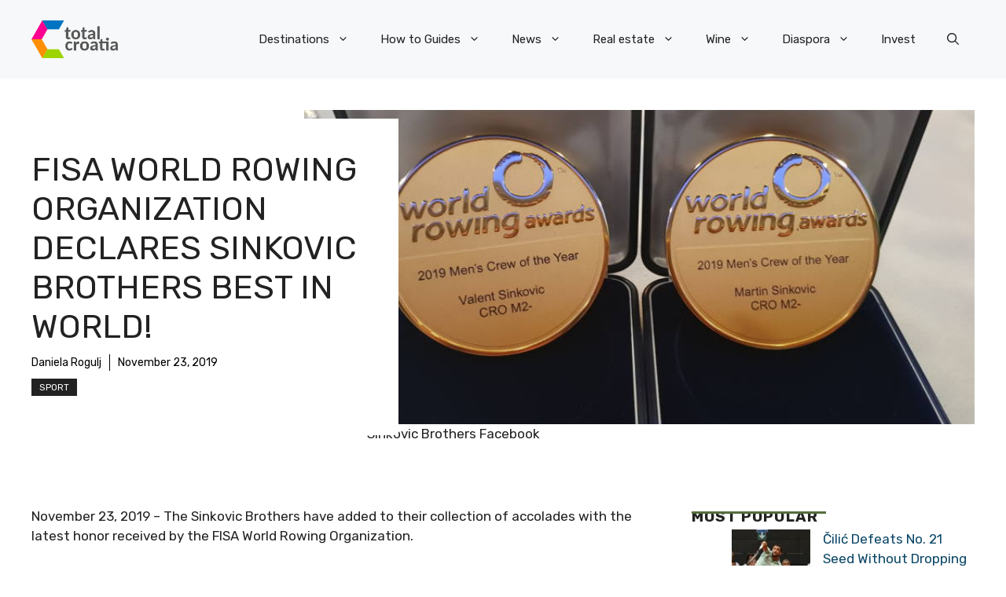

--- FILE ---
content_type: application/javascript; charset=utf-8
request_url: https://fundingchoicesmessages.google.com/f/AGSKWxWWhdv2fWyKrhC9FD3j4wVCrKHKgwzoZXsSkn8n2mRCoXovkwchqSq4IFY8d9D6y7vUTPpTH5TDCeN1kDgUtAZfNs32GzjMmeiElWD1rMn4GJyCqxnIVJBXDfVbibGarOLGXzuNQX5wdt0hIAiLXUKFSMXw8dElNNweYPUYYWDzO83ZDB3bdGjPY7Av/_/pop_ad..cfm?advideo%/adflow._adbanner./freead2.
body_size: -1287
content:
window['e3ce22ba-f1bc-406a-afc2-2048f684a8e1'] = true;

--- FILE ---
content_type: text/javascript;charset=UTF-8
request_url: https://waytogrow.bbvms.com/p/total_croatia_news_com_instream/l/1699436603364439.js
body_size: 14633
content:
//serverPlayerPath = https://cdn.bluebillywig.com/apps/player/20260119.121553/ 


	// Player Five
	(function(){
	// metadata
	var opts = {"protocol":"https:\/\/","userLanguage":null,"userDeviceType":"DESKTOP","contentIndicator":"l","contentId":"5695095","embedData":{"contentId":"1699436603364439","forceSSL":false,"contentIndicator":"l","playoutSafeName":"total_croatia_news_com_instream","playoutIndicator":"p","baseurl":"https:\/\/waytogrow.bbvms.com"},"clipListData":{"title":"total-croatia-news.com instream","filterType":"filters","sort":"published_date desc","id":"1699436603364439","publicationid":"646","type":"MediaClipList","listtype":"dynamic","usetype":"editorial","status":"published","shortTitle":null,"limit":0,"createddate":"2023-11-08T09:43:23Z","createdBy":null,"updateddate":"2023-11-08T09:43:23Z","updatedBy":null,"filters":[{"filters":[{"id":"d9ktyg0uowp","type":"search","field":"cat","operator":"containsAnyOf","value":["total-croatia-news.com"]}]}],"activeFieldGroups":[],"numfound":3,"offset":0,"count":3,"items":[{"type":"MediaClip","id":"5695095","title":"Total video","description":"Total video","status":"published","publicationid":"646","mediatype":"video","usetype":"editorial","sourcetype":"on_demand","originalfilename":"total_video_1.mp4","updateddate":"2023-11-20T15:40:28Z","createddate":"2023-11-20T15:08:42Z","sourceid":"","publisheddate":"2023-11-20T15:21:06Z","width":640,"height":360,"originalWidth":640,"originalHeight":360,"dar":"16:9","languageid":"2307","languagename":"Nederlands","isocode":"nl","views":496414,"length":59,"deeplink":"","cat":["total-croatia-news.com"],"aspectRatioLabel":"landscape","aspectRatio":1.7778,"assets":[{"mediatype":"MP4_IPOD","id":"1700492929945584","status":"active","src":"\/waytogrow\/media\/2023\/11\/20\/asset-5695095-1700492929945584.mp4","length":"59","exactlength":"59240","width":"512","height":"288","bandwidth":"400","filesize":"2997951","jobdefid":"6000","mimetype":"video\/mp4; codecs=\"avc1.42c015, mp4a.40.2\""}],"src":"\/upload\/waytogrow\/2023\/11\/20\/bf300cc2-dfaa-432d-bfb5-21ed0981f192\/bf300cc2-dfaa-432d-bfb5-21ed0981f192.mp4","thumbnails":[{"src":"\/waytogrow\/media\/2023\/11\/20\/5695095-1700492929841055\/5695095-1700492929841055_0.jpg","width":"640","height":"360","main":false,"crops":{"landscape":{"x":0,"y":0,"width":1,"height":1,"main":false}}},{"src":"\/waytogrow\/media\/2023\/11\/20\/5695095-1700492929841055\/5695095-1700492929841055_11.jpg","width":"640","height":"360","main":true,"crops":{"landscape":{"x":0,"y":0,"width":1,"height":1,"main":true}}},{"src":"\/waytogrow\/media\/2023\/11\/20\/5695095-1700492929841055\/5695095-1700492929841055_22.jpg","width":"640","height":"360","main":false,"crops":{"landscape":{"x":0,"y":0,"width":1,"height":1,"main":false}}},{"src":"\/waytogrow\/media\/2023\/11\/20\/5695095-1700492929841055\/5695095-1700492929841055_33.jpg","width":"640","height":"360","main":false,"crops":{"landscape":{"x":0,"y":0,"width":1,"height":1,"main":false}}},{"src":"\/waytogrow\/media\/2023\/11\/20\/5695095-1700492929841055\/5695095-1700492929841055_44.jpg","width":"640","height":"360","main":false,"crops":{"landscape":{"x":0,"y":0,"width":1,"height":1,"main":false}}},{"src":"\/waytogrow\/media\/2023\/11\/20\/5695095-1700492929841055\/5695095-1700492929841055_55.jpg","width":"640","height":"360","main":false,"crops":{"landscape":{"x":0,"y":0,"width":1,"height":1,"main":false}}}],"gendeeplink":null},{"type":"MediaClip","id":"5695096","title":"Total video","description":"Total video","status":"published","publicationid":"646","mediatype":"video","usetype":"editorial","sourcetype":"on_demand","originalfilename":"total_video_2.mp4","updateddate":"2023-11-20T15:40:37Z","createddate":"2023-11-20T15:08:42Z","sourceid":"","publisheddate":"2023-11-20T15:21:00Z","width":426,"height":240,"originalWidth":426,"originalHeight":240,"dar":"16:9","languageid":"2307","languagename":"Nederlands","isocode":"nl","views":57800,"length":191,"deeplink":"","cat":["total-croatia-news.com"],"aspectRatioLabel":"landscape","aspectRatio":1.7778,"assets":[{"mediatype":"MP4_IPOD","id":"1700492931639836","status":"active","src":"\/waytogrow\/media\/2023\/11\/20\/asset-5695096-1700492931639836.mp4","length":"191","exactlength":"191120","width":"512","height":"288","bandwidth":"400","filesize":"7005170","jobdefid":"6000","mimetype":"video\/mp4; codecs=\"avc1.42c015, mp4a.40.2\""}],"src":"\/upload\/waytogrow\/2023\/11\/20\/5571167c-d9ca-4a57-b8fb-b1c34a5da1be\/5571167c-d9ca-4a57-b8fb-b1c34a5da1be.mp4","thumbnails":[{"src":"\/waytogrow\/media\/2023\/11\/20\/5695096-1700492931549812\/5695096-1700492931549812_0.jpg","width":"426","height":"240","main":false,"crops":{"landscape":{"x":0,"y":0.0008,"width":1,"height":0.9984,"main":false}}},{"src":"\/waytogrow\/media\/2023\/11\/20\/5695096-1700492931549812\/5695096-1700492931549812_114.jpg","width":"426","height":"240","main":true,"crops":{"landscape":{"x":0,"y":0.0008,"width":1,"height":0.9984,"main":true}}},{"src":"\/waytogrow\/media\/2023\/11\/20\/5695096-1700492931549812\/5695096-1700492931549812_152.jpg","width":"426","height":"240","main":false,"crops":{"landscape":{"x":0,"y":0.0008,"width":1,"height":0.9984,"main":false}}},{"src":"\/waytogrow\/media\/2023\/11\/20\/5695096-1700492931549812\/5695096-1700492931549812_190.jpg","width":"426","height":"240","main":false,"crops":{"landscape":{"x":0,"y":0.0008,"width":1,"height":0.9984,"main":false}}},{"src":"\/waytogrow\/media\/2023\/11\/20\/5695096-1700492931549812\/5695096-1700492931549812_38.jpg","width":"426","height":"240","main":false,"crops":{"landscape":{"x":0,"y":0.0008,"width":1,"height":0.9984,"main":false}}},{"src":"\/waytogrow\/media\/2023\/11\/20\/5695096-1700492931549812\/5695096-1700492931549812_76.jpg","width":"426","height":"240","main":false,"crops":{"landscape":{"x":0,"y":0.0008,"width":1,"height":0.9984,"main":false}}}],"gendeeplink":null},{"type":"MediaClip","id":"5682455","title":"Attending a Birth in Croatia - Passing the Father","description":"Attending a Birth in Croatia - Passing the Father","status":"published","publicationid":"646","mediatype":"video","usetype":"editorial","sourcetype":"on_demand","originalfilename":"Attending a Birth in Croatia_ Passing the Father Test.mp4","updateddate":"2023-11-08T09:42:53Z","createddate":"2023-11-08T09:33:01Z","sourceid":"","publisheddate":"2023-11-08T09:42:53Z","width":512,"height":288,"originalWidth":512,"originalHeight":288,"dar":"16:9","languageid":"2307","languagename":"Nederlands","isocode":"nl","views":8289,"length":245,"deeplink":"","cat":["total-croatia-news.com"],"aspectRatioLabel":"landscape","aspectRatio":1.7778,"assets":[{"mediatype":"MP4_IPOD","id":"1699435991238326","status":"active","src":"\/waytogrow\/media\/2023\/11\/08\/asset-5682455-1699435991238326.mp4","length":"245","exactlength":"245280","width":"512","height":"288","bandwidth":"400","filesize":"5704670","jobdefid":"6000","mimetype":"video\/mp4; codecs=\"avc1.42c015, mp4a.40.2\""}],"src":"\/upload\/waytogrow\/2023\/11\/08\/a4635640796631b255a35c4f83cd2e09\/a4635640796631b255a35c4f83cd2e09.mp4","thumbnails":[{"src":"\/waytogrow\/media\/2023\/11\/08\/5682455-1699435991078565\/5682455-1699435991078565_0.jpg","width":"512","height":"288","main":false,"crops":{"landscape":{"x":0,"y":0,"width":1,"height":1,"main":false}}},{"src":"\/waytogrow\/media\/2023\/11\/08\/5682455-1699435991078565\/5682455-1699435991078565_147.jpg","width":"512","height":"288","main":true,"crops":{"landscape":{"x":0,"y":0,"width":1,"height":1,"main":true}}},{"src":"\/waytogrow\/media\/2023\/11\/08\/5682455-1699435991078565\/5682455-1699435991078565_196.jpg","width":"512","height":"288","main":false,"crops":{"landscape":{"x":0,"y":0,"width":1,"height":1,"main":false}}},{"src":"\/waytogrow\/media\/2023\/11\/08\/5682455-1699435991078565\/5682455-1699435991078565_245.jpg","width":"512","height":"288","main":false,"crops":{"landscape":{"x":0,"y":0,"width":1,"height":1,"main":false}}},{"src":"\/waytogrow\/media\/2023\/11\/08\/5682455-1699435991078565\/5682455-1699435991078565_49.jpg","width":"512","height":"288","main":false,"crops":{"landscape":{"x":0,"y":0,"width":1,"height":1,"main":false}}},{"src":"\/waytogrow\/media\/2023\/11\/08\/5682455-1699435991078565\/5682455-1699435991078565_98.jpg","width":"512","height":"288","main":false,"crops":{"landscape":{"x":0,"y":0,"width":1,"height":1,"main":false}}}],"gendeeplink":null}]},"clipData":{"id":"5695095","type":"MediaClip","mediatype":"video","fitmode":"","usetype":"editorial","location":"","sourcetype":"on_demand","originalfilename":"total_video_1.mp4","length":"59","sourceid":"","title":"Total video","description":"Total video","deeplink":"","gendeeplink":null,"copyright":"","author":"","status":"published","publicationid":"646","languageid":"2307","languagename":"Nederlands","isocode":"nl","createddate":"2023-11-20T15:08:42Z","updateddate":"2023-11-20T15:40:28Z","publisheddate":"2023-11-20T15:21:06Z","views":496414,"width":640,"height":360,"dar":"16:9","aspectRatioLabel":"landscape","aspectRatio":1.7778,"originalWidth":640,"originalHeight":360,"date":{"created":"Mon, 20 Nov 2023 16:08:42 +0100","updated":"Mon, 20 Nov 2023 16:40:28 +0100","published":"Mon, 20 Nov 2023 16:21:06 +0100"},"src":"\/upload\/waytogrow\/2023\/11\/20\/bf300cc2-dfaa-432d-bfb5-21ed0981f192\/bf300cc2-dfaa-432d-bfb5-21ed0981f192.mp4","cat":["total-croatia-news.com"],"thumbnails":[{"src":"\/waytogrow\/media\/2023\/11\/20\/5695095-1700492929841055\/5695095-1700492929841055_0.jpg","width":"640","height":"360","main":false,"crops":{"landscape":{"x":0,"y":0,"width":1,"height":1,"main":false}}},{"src":"\/waytogrow\/media\/2023\/11\/20\/5695095-1700492929841055\/5695095-1700492929841055_11.jpg","width":"640","height":"360","main":true,"crops":{"landscape":{"x":0,"y":0,"width":1,"height":1,"main":true}}},{"src":"\/waytogrow\/media\/2023\/11\/20\/5695095-1700492929841055\/5695095-1700492929841055_22.jpg","width":"640","height":"360","main":false,"crops":{"landscape":{"x":0,"y":0,"width":1,"height":1,"main":false}}},{"src":"\/waytogrow\/media\/2023\/11\/20\/5695095-1700492929841055\/5695095-1700492929841055_33.jpg","width":"640","height":"360","main":false,"crops":{"landscape":{"x":0,"y":0,"width":1,"height":1,"main":false}}},{"src":"\/waytogrow\/media\/2023\/11\/20\/5695095-1700492929841055\/5695095-1700492929841055_44.jpg","width":"640","height":"360","main":false,"crops":{"landscape":{"x":0,"y":0,"width":1,"height":1,"main":false}}},{"src":"\/waytogrow\/media\/2023\/11\/20\/5695095-1700492929841055\/5695095-1700492929841055_55.jpg","width":"640","height":"360","main":false,"crops":{"landscape":{"x":0,"y":0,"width":1,"height":1,"main":false}}}],"movingThumbnails":[{"src":"\/waytogrow\/media\/2023\/11\/20\/5695095-1700492930016638\/movingthumbnail-360-5695095-1700492930016638.mp4","width":"640","height":"360","main":false}],"assets":[{"mediatype":"MP4_IPOD","id":"1700492929945584","status":"active","src":"\/waytogrow\/media\/2023\/11\/20\/asset-5695095-1700492929945584.mp4","length":"59","exactlength":"59240","width":"512","height":"288","bandwidth":"400","filesize":"2997951","jobdefid":"mp4_ipod-512x288-400","mimetype":"video\/mp4; codecs=\"avc1.42c015, mp4a.40.2\"","jobqid":"mp4_ipod-512x288-400"}],"hasJobs":"true","hasFailedJobs":false,"hasRunningJobs":false,"hasNewJobs":false,"transcodingFinished":true,"isYoutubeImport":false,"subtitles":[],"transcript":null,"nametags":null,"exports":null,"timelines":null,"adunits":null,"audiotracks":null,"transcodingProfile":"default","replacesrc":"","isPrefetch":"true","s3Info":"{\"ResponseMetadata\": {\"RequestId\": \"K8ZNVR85FP84BCRY\", \"HostId\": \"N5QV7tB7aKFOy17o49mJKIylbHma\/rKZbIIYb9YQioNBabP62s6n48iCU3gtX6EljcT2qE1Jjqk=\", \"HTTPStatusCode\": 200, \"HTTPHeaders\": {\"x-amz-id-2\": \"N5QV7tB7aKFOy17o49mJKIylbHma\/rKZbIIYb9YQioNBabP62s6n48iCU3gtX6EljcT2qE1Jjqk=\", \"x-amz-request-id\": \"K8ZNVR85FP84BCRY\", \"date\": \"Mon, 20 Nov 2023 15:08:47 GMT\", \"last-modified\": \"Mon, 20 Nov 2023 15:08:44 GMT\", \"etag\": \"\\\"de3238e34889ba2363e099c40fa8eeb2\\\"\", \"x-amz-server-side-encryption\": \"AES256\", \"x-amz-meta-uploadidentifier\": \"bf300cc2-dfaa-432d-bfb5-21ed0981f192\", \"x-amz-meta-qqfilename\": \"total_video_1.mp4\", \"content-disposition\": \"attachment; filename=total_video_1.mp4\", \"accept-ranges\": \"bytes\", \"content-type\": \"video\/mp4\", \"server\": \"AmazonS3\", \"content-length\": \"4424945\"}, \"RetryAttempts\": 0}, \"AcceptRanges\": \"bytes\", \"LastModified\": \"2023-11-20T15:08:44+00:00\", \"ContentLength\": 4424945, \"ETag\": \"\\\"de3238e34889ba2363e099c40fa8eeb2\\\"\", \"ContentDisposition\": \"attachment; filename=total_video_1.mp4\", \"ContentType\": \"video\/mp4\", \"ServerSideEncryption\": \"AES256\", \"Metadata\": {\"uploadidentifier\": \"bf300cc2-dfaa-432d-bfb5-21ed0981f192\", \"qqfilename\": \"total_video_1.mp4\"}, \"publication\": \"waytogrow\", \"format\": {\"filename\": \"https:\/\/s3.eu-west-1.amazonaws.com\/mm.waytogrow.bbvms.com\/upload\/waytogrow\/2023\/11\/20\/bf300cc2-dfaa-432d-bfb5-21ed0981f192\/bf300cc2-dfaa-432d-bfb5-21ed0981f192.mp4\", \"nb_streams\": 2, \"nb_programs\": 0, \"format_name\": \"mov,mp4,m4a,3gp,3g2,mj2\", \"format_long_name\": \"QuickTime \/ MOV\", \"start_time\": \"0:00:00.000000\", \"duration\": \"0:00:59.304000\", \"size\": \"4.219956 Mibyte\", \"bit_rate\": \"596.916000 Kbit\/s\", \"probe_score\": 100, \"tags\": {\"major_brand\": \"mp42\", \"minor_version\": \"0\", \"compatible_brands\": \"isommp42\", \"encoder\": \"Google\"}}, \"bucket\": \"mm.waytogrow.bbvms.com\", \"key\": \"upload\/waytogrow\/2023\/11\/20\/bf300cc2-dfaa-432d-bfb5-21ed0981f192\/bf300cc2-dfaa-432d-bfb5-21ed0981f192.mp4\"}","playoutoverride":null,"activeFieldGroups":[]},"playerWidth":"100%","playerHeight":"1","playoutData":{"id":"11348","main":"false","publicationid":"646","type":"Playout","name":"total-croatia-news.com instream","status":"active","createddate":"2023-11-08T09:45:18Z","updateddate":"2024-05-16T10:34:57Z","label":"total_croatia_news_com_instream","publication":"waytogrow","player":{"id":"48","name":"Blue Billywig Standard v8.42.0","type":"swf","src":"","html5src":"https:\/\/cdn.bluebillywig.com\/apps\/player\/20260119.121553\/","updateddate":"2025-04-14T12:01:56Z"},"playerid":"48","skinGeneration":"","centerButtonType":"ICON","cornerRadius":"10","responsiveSizing":"true","aspectRatio":"16:9","width":"100%","height":"1","maxWidth":"600","autoHeight":"false","alphaControlBar":"60","skin_backgroundColor":"ffffff","skin_foregroundColor":"6699cc","ariaFocusColor":"","skin_widgetColor":"6caedf","bgColor":"ffffff","logoId":"","logoAlign":"TOPRIGHT","logoClickUrl":"","controlBar":"Autohide","showStartControlBar":"Show","controlBarPlacement":"Auto","controlBarSticky":"Hide","timeDisplay":"Hide","timeLine":"Show","disableFramePreview":"false","muteButton":"Show","volume":"Show","volumeOrientation":"vertical","languageSelect":"Hide","qualitySelector":"Show","audioTrackSelect":"show","playbackRateSelector":"Hide","fullScreen":"Show","castButton":"Hide","linkPauseHoverStates":"false","showBigPlayButton":"true","showBigPauseButtons":"true","showBigHoverButtons":"false","showBigReplayButton":"true","title":"Show copy copy copy copy copy copy copy copy copy copy copy copy copy copy copy copy copy copy copy copy copy copy copy copy copy copy copy copy copy copy copy copy copy copy copy copy copy copy copy copy copy copy copy copy copy copy copy copy copy copy copy copy copy copy copy copy copy copy copy copy copy copy copy copy copy copy copy copy copy","titlePause":"Hide","titleHover":"Hide","titleEnd":"Show","authorCopyright":"Hide","authorCopyrightPause":"Hide","authorCopyrightHover":"Hide","authorCopyrightEnd":"Hide","shareButton":"Hide","shareButtonPause":"Show","shareButtonHover":"Show","shareButtonEnd":"Show","showStartDuration":"true","disableMovingThumbnail":"false","relatedItems":"Show","relatedItemsPause":"Show","noPosterInExitPhase":"true","date":"Hide","authorCopyrightAlign":"TOPRIGHT","authorCopyrightAlignPause":"TOPRIGHT","authorCopyrightPrefixText":"source:","exitscreenItemsListId":"1699436603364439","useDeeplinkForRelatedItems":"true","randomizeRelatedItems":"true","autoPlayNext":"true","autoPlayOnlyWithPrerollAd":"true","autoPlayNextTimeout":"1","shareButtonEmbedCode":"true","shareButtonEmail":"false","shareButtonFacebook":"true","shareButtonLinkedIn":"true","shareButtonPinterest":"false","shareButtonTwitter":"true","shareButtonWhatsApp":"true","useDeeplinkForFacebook":"true","shareText":"Currently watching:","sharePlayout":"","autoPlay":"false","avoidMutedAutoPlay":"false","forceCanAutoPlay":"false","autoMute":"false","mutedIndication":"auto","autoLoop":"false","stickyMode":"stickBottomRight","domFloatElement":"","alwaysFloat":"false","staySticky":"false","showFloatingCloseButton":"false","disableFloatAnimation":"false","floatingWidth":"","minimumFloatWidth":"","distanceFromTop":"","distanceFromBottom":"150","startCollapsed":"true","hidePlayerOnEnd":"false","playInOverlay":"false","interactivity_inView":"play","interactivity_outView":"none","forceInview":"false","inviewMargin":"30%","disableKeyboardControls":"false","interactivity_mouseIn":"none","interactivity_mouseOut":"none","interactivity_onClick":"none","clickUrl":"","textAbovePlayer":"","textCommercialSkip":"","placementOption":"afterSelector","placementDOMSelector":"div.entry-content p:eq(2),  div.entry-content p:last","waitForCmp":"false","cmpTimeout":"","iframeBreakout":"true","clearBothOption":"never","showOnlyWhenPrerollAvailable":"false","nsiNoAutoPlay":"false","nsiNoPlayer":"false","eventHandlers":[],"textAlternative":"","showFrameWhileLoading":"false","safariMuteWhileLoading":"false","avoidNativeFullscreen":"false","mobileRotateOnFullScreenMismatch":"false","forceAndroidNativeVideo":"false","forceIOSNativeVideo":"false","useCors":"false","customCode":"$$api.setMuted(false);\n$$api.setVolume(0.01);\n\nvar placedBranding = false;\n$$api.on('started', function(){\n\tvar closeBB = document.getElementsByClassName(\"bb-float-close-button\")[0];\n\tcloseBB.setAttribute(\"style\",\"display:none !important;\");\n\tsetTimeout(function(){\n\t\tcloseBB.setAttribute('style','display: block !important;cursor: pointer; font-size: 20px; box-sizing: border-box; right: 0px; top: -26px; border-radius: 25px; line-height: 10px; padding: 5px; font-weight: bold; border: 2px solid rgb(102, 153, 204); position: absolute; overflow: hidden; background-color: rgba(255, 255, 255, 0.6); color: rgb(102, 153, 204);')\n\t}, 5000);\n\tif (!placedBranding ) {\n\t\tplacedBranding = true;\n\t\t$$wrapper.after('<div classname=\"publisher-sh-spot-caption\" style=\"text-align: left; display: block; margin: 0px auto; width: 600px;;\"><a style=\"color:#999;font-size:11px;text-decoration:none;border-bottom: none;\" target=\"_blank\" href=\"https:\/\/www.waytogrow.com\"><img src=\"https:\/\/www.waytogrow.com\/static\/images\/wtg_logo_ads_by.png\" style=\"width:143px; height:23px; display:inline-block; vertical-align:middle; margin-right:3px;margin-top:1px;\"><\/a><\/div>');\n\t}\n});\n\n","fitmode":"FIT_SMART","skinBehaviour":"Auto","customSkinPath":"","nativeControls":"true","isolatePlayer":"false","youTubeHosting":"false","youTubeSkinInMainPhase":"false","forceNativeFullscreen":"false","noStats":"false","timelineId":"","templateId":"","defaultSubtitle":"first","defaultSubtitleOnlyIfMuted":"false","defaultAudioTrack":"first","nedStatLoggerUrl":"","taggingDisabled":"false","piwikUrl":"","piwikSiteId":"","matomoUrl":"","matomoSiteId":"","disableCookies":"false","restriction_npaOnly":"false","restriction_npcOnly":"false","supportIABConsent":"false","googleAnalyticsId":"","googleAnalytics_customVars":"","googleTagManagerId":"","disableContextMenuNavigate":"false","playerSignature":"","playerSignatureLink":"","viewpage_overrideDimensions":"true","viewpage_hideTitles":"false","viewpage_alignment":"center","viewpage_backgroundColor":"ffffff","viewpage_color":"ffffff","viewpage_backgroundClipId":"","viewpage_backgroundPosition":"top left","viewpage_backgroundSize":"cover","viewpage_backgroundRepeat":"no-repeat","viewpage_logo1ClipId":"","viewpage_logo1Position":"top left","viewpage_logo2ClipId":"","viewpage_logo2Position":"top right","viewpage_logo3ClipId":"","viewpage_logo3Position":"bottom left","viewpage_logo4ClipId":"","viewpage_logo4Position":"bottom right","preloadMainroll":"false","disableHtml5VPAID":"false","enableHtml5VPAID":"true","commercialPauseButton":"false","commercialMuteButton":"false","commercials":"true","textCommercialTimeRemaining":"Commercial time remaining:","commercialBehaviour":"Once per load","minClipDurationPreroll":"","minClipDurationPostroll":"","allowCustomClickLayer":"false","preferHD":"false","allowBBIma":"false","authorCopyrightPrefixTextPause":"source:","pausescreenItemsListId":"1650032856444653","skinOnTimeline":"false","autoMuteIfNeededForAutoPlay":"false","float_player":"false","waitForApproval":"false","preferFlashPlayback":"false","useDeeplinkForRelatedItemsPause":"false","shareTwitterText":"Currently watching:","adobeAnalytics_trackingServer":"","adobeAnalytics_mcorgId":"","adobeAnalytics_rsId":"","adobeAnalytics_legacy":"false","shareButtonGooglePlus":"true","randomizeRelatedItemsPause":"true","adunits":[{"id":"9761","publicationid":"646","type":"AdUnit","status":"published","createddate":"2025-03-31T15:11:10Z","createdBy":null,"updateddate":"2025-03-31T15:11:30Z","updatedBy":null,"timeout":10,"playout":{"label":"defaultPlayout","autoHeight":"false","responsiveSizing":"true","width":"100%","height":"1","commercials":"true","disableHtml5VPAID":"false","enableHtml5VPAID":"true","commercialPauseButton":"true","commercialMuteButton":"true","commercialAdIcon":"true","commercialProgressBar":"true","commercialProgressBarColor":"6caedf","commercialTimeDisplay":"Show remaining time","commercialBehaviour":"Once per clip","minClipDurationPreroll":"","minClipDurationPostroll":"","textAbovePlayer":"","textCommercialSkip":"","skipCounterText":"You can skip this ad in ","skipButtonText":"Skip ad","upcomingText":"Video will play after this ad","preloadMainroll":"false","autoPlay":"false","autoMute":"false","autoLoop":"false","upcomingVideo":"false","interactivity_inView":"none","interactivity_outView":"none","interactivity_mouseIn":"none","interactivity_mouseOut":"none","inviewMargin":"50%","stickyMode":"disabled","hideFloatingClose":"false","disableFloatAnimation":"false","interactivity_onClick":"none","clickUrl":"","startCollapsed":"false","playInOverlay":"false","hidePlayerOnEnd":"false","placementOption":"default","placementDOMSelector":"","iframeBreakout":"true","clearBothOption":"never","nsiNoAutoPlay":"false","nsiNoPlayer":"false","alphaControlBar":"100","skin_backgroundColor":"ffffff","skin_foregroundColor":"6699CC","skin_widgetColor":"ffffff","bgColor":"808080","placeholderTextColor":"ffffff","placeholderText":"Learn more","ctaTextColor":"ffffff","ctaText":"Learn more","logoId":"","logoAlign":"TOPRIGHT","logoClickUrl":"","controlBar":"Autohide","controlBarPlacement":"Auto","timeDisplay":"Show remaining time","timeLine":"Show","muteButton":"Show","volume":"Show","volumeOrientation":"vertical","languageSelect":"Show","qualitySelector":"Show","fullScreen":"Show","shareButton":"Hide","showBigPlayButton":"true","showBigReplayButton":"true","title":"Hide","authorCopyright":"Hide","relatedItems":"Hide","sharePlayout":"","skinBehaviour":"Auto","nativeControls":"true","forceNativeFullscreen":"false","youTubeHosting":"false","youTubeSkinInMainPhase":"false","nedStatLoggerUrl":"","googleAnalyticsId":"","disableCookies":"false","disableContextMenuNavigate":"false","playerSignature":"","playerSignatureLink":"","fitmode":"","allowImageSequence":"true","forceInview":"false","customCode":"","skipOffset":5,"aspectRatio":""},"positionType":"postroll","title":"total-croatia-news.com instream postroll","code":"total_croatia_news_com_instream_postroll","assignedLineitems":["18383"],"playoutCode":"total_croatia_news_com_instream","label":"","lineitems":[{"id":"18383","publicationid":"646","type":"LineItem","status":"published","createddate":"2025-03-31T15:11:30Z","createdBy":null,"updateddate":"2025-03-31T15:11:30Z","updatedBy":null,"timeout":10,"playout":{"commercialBehaviour":"","disableControls":"false","imaCustomPlaybackForIOS10Plus":"","skipButtonText":"Skip ad","skipCounterText":"You can skip this ad in "},"title":"total-croatia-news.com instream postroll","vast_url":"https:\/\/pubads.g.doubleclick.net\/gampad\/ads?iu=\/26225854,22599760029\/BBW_player\/total-croatia-news.com\/d\/post&url=total-croatia-news.com&description_url=[url]&ad_rule=1&tfcd=0&npa=0&sz=1x1%7C300x250%7C400x300%7C640x480&gdfp_req=1&output=vast&unviewed_position_start=1&env=vp&impl=s&ad_type=audio_video&vpos=postroll&vpmute=0&plcmt=2&correlator=[timestamp]","code":"total_croatia_news_com_instream_postroll","label":"","relatedAdunits":["9761"]}]},{"id":"8952","publicationid":"646","type":"AdUnit","status":"published","createddate":"2023-11-08T09:47:06Z","createdBy":null,"updateddate":"2025-07-17T11:52:26Z","updatedBy":null,"timeout":10,"playout":{"label":"defaultPlayout","autoHeight":"false","responsiveSizing":"true","width":"100%","height":"1","commercials":"true","preferFlashPlayback":"false","disableHtml5VPAID":"false","enableHtml5VPAID":"true","commercialPauseButton":"true","commercialMuteButton":"true","commercialProgressBar":"true","commercialProgressBarColor":"6caedf","commercialBehaviour":"Once per clip","minClipDurationPreroll":"","minClipDurationPostroll":"","textAbovePlayer":"","textCommercialSkip":"","skipCounterText":"You can skip this ad in ","skipButtonText":"Skip ad","preloadMainroll":"false","textCommercialTimeRemaining":"","autoPlay":"false","autoMute":"false","autoLoop":"false","interactivity_inView":"none","interactivity_outView":"none","interactivity_mouseIn":"none","interactivity_mouseOut":"none","inviewMargin":"50%","stickyMode":"","hideFloatingClose":"false","interactivity_onClick":"none","clickUrl":"","startCollapsed":"false","playInOverlay":"false","hidePlayerOnEnd":"false","waitForApproval":"false","placementOption":"default","placementDOMSelector":"","iframeBreakout":"true","clearBothOption":"never","nsiNoAutoPlay":"false","nsiNoPlayer":"false","alphaControlBar":"100","skin_backgroundColor":"ffffff","skin_foregroundColor":"6699CC","skin_widgetColor":"ffffff","bgColor":"808080","placeholderTextColor":"ffffff","placeholderText":"Learn more","ctaTextColor":"ffffff","ctaText":"Learn more","logoId":"","logoAlign":"TOPRIGHT","logoClickUrl":"","controlBar":"Autohide","controlBarPlacement":"Auto","timeDisplay":"Hide","timeLine":"Show","muteButton":"Show","volume":"Show","volumeOrientation":"vertical","languageSelect":"Show","qualitySelector":"Show","fullScreen":"Show","shareButton":"Hide","showBigPlayButton":"true","showBigReplayButton":"true","title":"Hide","authorCopyright":"Hide","relatedItems":"Hide","sharePlayout":"","skinBehaviour":"Auto","skinOnTimeline":"false","nativeControls":"true","forceNativeFullscreen":"false","preferHD":"false","youTubeHosting":"false","youTubeSkinInMainPhase":"false","nedStatLoggerUrl":"","googleAnalyticsId":"","disableCookies":"false","disableContextMenuNavigate":"false","playerSignature":"","playerSignatureLink":"","fitmode":"","allowImageSequence":"true","forceInview":"false","customCode":"","aspectRatio":"","allowBBIma":"true","skipOffset":5,"commercialControls":"automatic","commercialAdIcon":"true"},"positionType":"preroll","title":"total-croatia-news.com instream","code":"total_croatia_news_com_instream","assignedLineitems":["17151","18723"],"playoutCode":"total_croatia_news_com_instream","label":"","lineitems":[{"id":"17151","publicationid":"646","type":"LineItem","status":"published","createddate":"2023-11-08T09:48:20Z","createdBy":null,"updateddate":"2024-09-10T13:42:37Z","updatedBy":null,"timeout":10,"playout":{"commercialBehaviour":"","disableControls":"false","imaCustomPlaybackForIOS10Plus":"","skipButtonText":"Skip ad","skipCounterText":"You can skip this ad in "},"title":"total-croatia-news.com instream AdX1","vast_url":"https:\/\/pubads.g.doubleclick.net\/gampad\/ads?iu=\/26225854,22599760029\/BBW_player\/total-croatia-news.com\/d\/1st&url=total-croatia-news.com&description_url=[url]&ad_rule=1&tfcd=0&npa=0&ad_type=audio_video&vpos=preroll&sz=640x480%7C400x300%7C300x250%7C1x1&cust_params=audioOn%3D0%26isPL%3D0&plcmt=2&vpmute=0&gdfp_req=1&output=vast&unviewed_position_start=1&env=vp&impl=s&correlator=[timestamp]","code":"total_croatia_news_com_instream_adx1","label":"","relatedAdunits":["8952"]},{"id":"18723","publicationid":"646","type":"LineItem","status":"published","createddate":"2025-07-17T11:52:26Z","createdBy":null,"updateddate":"2025-07-17T11:52:26Z","updatedBy":null,"timeout":10,"playout":{"commercialBehaviour":"","disableControls":"false","imaCustomPlaybackForIOS10Plus":"","skipButtonText":"Skip ad","skipCounterText":"You can skip this ad in "},"title":"total-croatia-news.com instream AdX WP","vast_url":"https:\/\/pubads.g.doubleclick.net\/gampad\/ads?sz=400x300%7C640x480&iu=\/89844762,22444050393\/Desktop_Total-croatia-news.com_x153_yb&ad_rule=1&vpos=preroll&cust_params=wpar%3D1%26sl%3D150%26consent%3D1&gdfp_req=1&env=vp&output=vast&vpmute=0&plcmt=2&vpa=auto&vconp=2&ad_type=audio_video&unviewed_position_start=1&url=total-croatia-news.com&description_url=total-croatia-news.com&correlator=[timestamp]","code":"total_croatia_news_com_instream_adx_wp","label":"","relatedAdunits":["8952"]}]}],"adschedules":[],"hasAdunits":true,"adunitsPreroll":[{"id":"8952","publicationid":"646","type":"AdUnit","status":"published","createddate":"2023-11-08T09:47:06Z","createdBy":null,"updateddate":"2025-07-17T11:52:26Z","updatedBy":null,"timeout":10,"playout":{"label":"defaultPlayout","autoHeight":"false","responsiveSizing":"true","width":"100%","height":"1","commercials":"true","preferFlashPlayback":"false","disableHtml5VPAID":"false","enableHtml5VPAID":"true","commercialPauseButton":"true","commercialMuteButton":"true","commercialProgressBar":"true","commercialProgressBarColor":"6caedf","commercialBehaviour":"Once per clip","minClipDurationPreroll":"","minClipDurationPostroll":"","textAbovePlayer":"","textCommercialSkip":"","skipCounterText":"You can skip this ad in ","skipButtonText":"Skip ad","preloadMainroll":"false","textCommercialTimeRemaining":"","autoPlay":"false","autoMute":"false","autoLoop":"false","interactivity_inView":"none","interactivity_outView":"none","interactivity_mouseIn":"none","interactivity_mouseOut":"none","inviewMargin":"50%","stickyMode":"","hideFloatingClose":"false","interactivity_onClick":"none","clickUrl":"","startCollapsed":"false","playInOverlay":"false","hidePlayerOnEnd":"false","waitForApproval":"false","placementOption":"default","placementDOMSelector":"","iframeBreakout":"true","clearBothOption":"never","nsiNoAutoPlay":"false","nsiNoPlayer":"false","alphaControlBar":"100","skin_backgroundColor":"ffffff","skin_foregroundColor":"6699CC","skin_widgetColor":"ffffff","bgColor":"808080","placeholderTextColor":"ffffff","placeholderText":"Learn more","ctaTextColor":"ffffff","ctaText":"Learn more","logoId":"","logoAlign":"TOPRIGHT","logoClickUrl":"","controlBar":"Autohide","controlBarPlacement":"Auto","timeDisplay":"Hide","timeLine":"Show","muteButton":"Show","volume":"Show","volumeOrientation":"vertical","languageSelect":"Show","qualitySelector":"Show","fullScreen":"Show","shareButton":"Hide","showBigPlayButton":"true","showBigReplayButton":"true","title":"Hide","authorCopyright":"Hide","relatedItems":"Hide","sharePlayout":"","skinBehaviour":"Auto","skinOnTimeline":"false","nativeControls":"true","forceNativeFullscreen":"false","preferHD":"false","youTubeHosting":"false","youTubeSkinInMainPhase":"false","nedStatLoggerUrl":"","googleAnalyticsId":"","disableCookies":"false","disableContextMenuNavigate":"false","playerSignature":"","playerSignatureLink":"","fitmode":"","allowImageSequence":"true","forceInview":"false","customCode":"","aspectRatio":"","allowBBIma":"true","skipOffset":5,"commercialControls":"automatic","commercialAdIcon":"true"},"positionType":"preroll","title":"total-croatia-news.com instream","code":"total_croatia_news_com_instream","assignedLineitems":["17151","18723"],"playoutCode":"total_croatia_news_com_instream","label":"","lineitems":[{"id":"17151","publicationid":"646","type":"LineItem","status":"published","createddate":"2023-11-08T09:48:20Z","createdBy":null,"updateddate":"2024-09-10T13:42:37Z","updatedBy":null,"timeout":10,"playout":{"commercialBehaviour":"","disableControls":"false","imaCustomPlaybackForIOS10Plus":"","skipButtonText":"Skip ad","skipCounterText":"You can skip this ad in "},"title":"total-croatia-news.com instream AdX1","vast_url":"https:\/\/pubads.g.doubleclick.net\/gampad\/ads?iu=\/26225854,22599760029\/BBW_player\/total-croatia-news.com\/d\/1st&url=total-croatia-news.com&description_url=[url]&ad_rule=1&tfcd=0&npa=0&ad_type=audio_video&vpos=preroll&sz=640x480%7C400x300%7C300x250%7C1x1&cust_params=audioOn%3D0%26isPL%3D0&plcmt=2&vpmute=0&gdfp_req=1&output=vast&unviewed_position_start=1&env=vp&impl=s&correlator=[timestamp]","code":"total_croatia_news_com_instream_adx1","label":"","relatedAdunits":["8952"]},{"id":"18723","publicationid":"646","type":"LineItem","status":"published","createddate":"2025-07-17T11:52:26Z","createdBy":null,"updateddate":"2025-07-17T11:52:26Z","updatedBy":null,"timeout":10,"playout":{"commercialBehaviour":"","disableControls":"false","imaCustomPlaybackForIOS10Plus":"","skipButtonText":"Skip ad","skipCounterText":"You can skip this ad in "},"title":"total-croatia-news.com instream AdX WP","vast_url":"https:\/\/pubads.g.doubleclick.net\/gampad\/ads?sz=400x300%7C640x480&iu=\/89844762,22444050393\/Desktop_Total-croatia-news.com_x153_yb&ad_rule=1&vpos=preroll&cust_params=wpar%3D1%26sl%3D150%26consent%3D1&gdfp_req=1&env=vp&output=vast&vpmute=0&plcmt=2&vpa=auto&vconp=2&ad_type=audio_video&unviewed_position_start=1&url=total-croatia-news.com&description_url=total-croatia-news.com&correlator=[timestamp]","code":"total_croatia_news_com_instream_adx_wp","label":"","relatedAdunits":["8952"]}]}],"adunitsPostroll":[{"id":"9761","publicationid":"646","type":"AdUnit","status":"published","createddate":"2025-03-31T15:11:10Z","createdBy":null,"updateddate":"2025-03-31T15:11:30Z","updatedBy":null,"timeout":10,"playout":{"label":"defaultPlayout","autoHeight":"false","responsiveSizing":"true","width":"100%","height":"1","commercials":"true","disableHtml5VPAID":"false","enableHtml5VPAID":"true","commercialPauseButton":"true","commercialMuteButton":"true","commercialAdIcon":"true","commercialProgressBar":"true","commercialProgressBarColor":"6caedf","commercialTimeDisplay":"Show remaining time","commercialBehaviour":"Once per clip","minClipDurationPreroll":"","minClipDurationPostroll":"","textAbovePlayer":"","textCommercialSkip":"","skipCounterText":"You can skip this ad in ","skipButtonText":"Skip ad","upcomingText":"Video will play after this ad","preloadMainroll":"false","autoPlay":"false","autoMute":"false","autoLoop":"false","upcomingVideo":"false","interactivity_inView":"none","interactivity_outView":"none","interactivity_mouseIn":"none","interactivity_mouseOut":"none","inviewMargin":"50%","stickyMode":"disabled","hideFloatingClose":"false","disableFloatAnimation":"false","interactivity_onClick":"none","clickUrl":"","startCollapsed":"false","playInOverlay":"false","hidePlayerOnEnd":"false","placementOption":"default","placementDOMSelector":"","iframeBreakout":"true","clearBothOption":"never","nsiNoAutoPlay":"false","nsiNoPlayer":"false","alphaControlBar":"100","skin_backgroundColor":"ffffff","skin_foregroundColor":"6699CC","skin_widgetColor":"ffffff","bgColor":"808080","placeholderTextColor":"ffffff","placeholderText":"Learn more","ctaTextColor":"ffffff","ctaText":"Learn more","logoId":"","logoAlign":"TOPRIGHT","logoClickUrl":"","controlBar":"Autohide","controlBarPlacement":"Auto","timeDisplay":"Show remaining time","timeLine":"Show","muteButton":"Show","volume":"Show","volumeOrientation":"vertical","languageSelect":"Show","qualitySelector":"Show","fullScreen":"Show","shareButton":"Hide","showBigPlayButton":"true","showBigReplayButton":"true","title":"Hide","authorCopyright":"Hide","relatedItems":"Hide","sharePlayout":"","skinBehaviour":"Auto","nativeControls":"true","forceNativeFullscreen":"false","youTubeHosting":"false","youTubeSkinInMainPhase":"false","nedStatLoggerUrl":"","googleAnalyticsId":"","disableCookies":"false","disableContextMenuNavigate":"false","playerSignature":"","playerSignatureLink":"","fitmode":"","allowImageSequence":"true","forceInview":"false","customCode":"","skipOffset":5,"aspectRatio":""},"positionType":"postroll","title":"total-croatia-news.com instream postroll","code":"total_croatia_news_com_instream_postroll","assignedLineitems":["18383"],"playoutCode":"total_croatia_news_com_instream","label":"","lineitems":[{"id":"18383","publicationid":"646","type":"LineItem","status":"published","createddate":"2025-03-31T15:11:30Z","createdBy":null,"updateddate":"2025-03-31T15:11:30Z","updatedBy":null,"timeout":10,"playout":{"commercialBehaviour":"","disableControls":"false","imaCustomPlaybackForIOS10Plus":"","skipButtonText":"Skip ad","skipCounterText":"You can skip this ad in "},"title":"total-croatia-news.com instream postroll","vast_url":"https:\/\/pubads.g.doubleclick.net\/gampad\/ads?iu=\/26225854,22599760029\/BBW_player\/total-croatia-news.com\/d\/post&url=total-croatia-news.com&description_url=[url]&ad_rule=1&tfcd=0&npa=0&sz=1x1%7C300x250%7C400x300%7C640x480&gdfp_req=1&output=vast&unviewed_position_start=1&env=vp&impl=s&ad_type=audio_video&vpos=postroll&vpmute=0&plcmt=2&correlator=[timestamp]","code":"total_croatia_news_com_instream_postroll","label":"","relatedAdunits":["9761"]}]}]},"publicationData":{"baseurl":"https:\/\/waytogrow.bbvms.com","avoidPreload":"true","defaultMediaAssetPath":"https:\/\/s-5191f5bf.b.cdn.bluebillywig.com","customfields":[],"name":"waytogrow"},"adServicesData":[{"id":"9761","publicationid":"646","type":"AdUnit","status":"published","createddate":"2025-03-31T15:11:10Z","createdBy":null,"updateddate":"2025-03-31T15:11:30Z","updatedBy":null,"timeout":10,"playout":{"label":"defaultPlayout","autoHeight":"false","responsiveSizing":"true","width":"100%","height":"1","commercials":"true","disableHtml5VPAID":"false","enableHtml5VPAID":"true","commercialPauseButton":"true","commercialMuteButton":"true","commercialAdIcon":"true","commercialProgressBar":"true","commercialProgressBarColor":"6caedf","commercialTimeDisplay":"Show remaining time","commercialBehaviour":"Once per clip","minClipDurationPreroll":"","minClipDurationPostroll":"","textAbovePlayer":"","textCommercialSkip":"","skipCounterText":"You can skip this ad in ","skipButtonText":"Skip ad","upcomingText":"Video will play after this ad","preloadMainroll":"false","autoPlay":"false","autoMute":"false","autoLoop":"false","upcomingVideo":"false","interactivity_inView":"none","interactivity_outView":"none","interactivity_mouseIn":"none","interactivity_mouseOut":"none","inviewMargin":"50%","stickyMode":"disabled","hideFloatingClose":"false","disableFloatAnimation":"false","interactivity_onClick":"none","clickUrl":"","startCollapsed":"false","playInOverlay":"false","hidePlayerOnEnd":"false","placementOption":"default","placementDOMSelector":"","iframeBreakout":"true","clearBothOption":"never","nsiNoAutoPlay":"false","nsiNoPlayer":"false","alphaControlBar":"100","skin_backgroundColor":"ffffff","skin_foregroundColor":"6699CC","skin_widgetColor":"ffffff","bgColor":"808080","placeholderTextColor":"ffffff","placeholderText":"Learn more","ctaTextColor":"ffffff","ctaText":"Learn more","logoId":"","logoAlign":"TOPRIGHT","logoClickUrl":"","controlBar":"Autohide","controlBarPlacement":"Auto","timeDisplay":"Show remaining time","timeLine":"Show","muteButton":"Show","volume":"Show","volumeOrientation":"vertical","languageSelect":"Show","qualitySelector":"Show","fullScreen":"Show","shareButton":"Hide","showBigPlayButton":"true","showBigReplayButton":"true","title":"Hide","authorCopyright":"Hide","relatedItems":"Hide","sharePlayout":"","skinBehaviour":"Auto","nativeControls":"true","forceNativeFullscreen":"false","youTubeHosting":"false","youTubeSkinInMainPhase":"false","nedStatLoggerUrl":"","googleAnalyticsId":"","disableCookies":"false","disableContextMenuNavigate":"false","playerSignature":"","playerSignatureLink":"","fitmode":"","allowImageSequence":"true","forceInview":"false","customCode":"","skipOffset":5,"aspectRatio":""},"positionType":"postroll","title":"total-croatia-news.com instream postroll","code":"total_croatia_news_com_instream_postroll","assignedLineitems":["18383"],"playoutCode":"total_croatia_news_com_instream","label":"","lineitems":[{"id":"18383","publicationid":"646","type":"LineItem","status":"published","createddate":"2025-03-31T15:11:30Z","createdBy":null,"updateddate":"2025-03-31T15:11:30Z","updatedBy":null,"timeout":10,"playout":{"commercialBehaviour":"","disableControls":"false","imaCustomPlaybackForIOS10Plus":"","skipButtonText":"Skip ad","skipCounterText":"You can skip this ad in "},"title":"total-croatia-news.com instream postroll","vast_url":"https:\/\/pubads.g.doubleclick.net\/gampad\/ads?iu=\/26225854,22599760029\/BBW_player\/total-croatia-news.com\/d\/post&url=total-croatia-news.com&description_url=[url]&ad_rule=1&tfcd=0&npa=0&sz=1x1%7C300x250%7C400x300%7C640x480&gdfp_req=1&output=vast&unviewed_position_start=1&env=vp&impl=s&ad_type=audio_video&vpos=postroll&vpmute=0&plcmt=2&correlator=[timestamp]","code":"total_croatia_news_com_instream_postroll","label":"","relatedAdunits":["9761"]}]},{"id":"8952","publicationid":"646","type":"AdUnit","status":"published","createddate":"2023-11-08T09:47:06Z","createdBy":null,"updateddate":"2025-07-17T11:52:26Z","updatedBy":null,"timeout":10,"playout":{"label":"defaultPlayout","autoHeight":"false","responsiveSizing":"true","width":"100%","height":"1","commercials":"true","preferFlashPlayback":"false","disableHtml5VPAID":"false","enableHtml5VPAID":"true","commercialPauseButton":"true","commercialMuteButton":"true","commercialProgressBar":"true","commercialProgressBarColor":"6caedf","commercialBehaviour":"Once per clip","minClipDurationPreroll":"","minClipDurationPostroll":"","textAbovePlayer":"","textCommercialSkip":"","skipCounterText":"You can skip this ad in ","skipButtonText":"Skip ad","preloadMainroll":"false","textCommercialTimeRemaining":"","autoPlay":"false","autoMute":"false","autoLoop":"false","interactivity_inView":"none","interactivity_outView":"none","interactivity_mouseIn":"none","interactivity_mouseOut":"none","inviewMargin":"50%","stickyMode":"","hideFloatingClose":"false","interactivity_onClick":"none","clickUrl":"","startCollapsed":"false","playInOverlay":"false","hidePlayerOnEnd":"false","waitForApproval":"false","placementOption":"default","placementDOMSelector":"","iframeBreakout":"true","clearBothOption":"never","nsiNoAutoPlay":"false","nsiNoPlayer":"false","alphaControlBar":"100","skin_backgroundColor":"ffffff","skin_foregroundColor":"6699CC","skin_widgetColor":"ffffff","bgColor":"808080","placeholderTextColor":"ffffff","placeholderText":"Learn more","ctaTextColor":"ffffff","ctaText":"Learn more","logoId":"","logoAlign":"TOPRIGHT","logoClickUrl":"","controlBar":"Autohide","controlBarPlacement":"Auto","timeDisplay":"Hide","timeLine":"Show","muteButton":"Show","volume":"Show","volumeOrientation":"vertical","languageSelect":"Show","qualitySelector":"Show","fullScreen":"Show","shareButton":"Hide","showBigPlayButton":"true","showBigReplayButton":"true","title":"Hide","authorCopyright":"Hide","relatedItems":"Hide","sharePlayout":"","skinBehaviour":"Auto","skinOnTimeline":"false","nativeControls":"true","forceNativeFullscreen":"false","preferHD":"false","youTubeHosting":"false","youTubeSkinInMainPhase":"false","nedStatLoggerUrl":"","googleAnalyticsId":"","disableCookies":"false","disableContextMenuNavigate":"false","playerSignature":"","playerSignatureLink":"","fitmode":"","allowImageSequence":"true","forceInview":"false","customCode":"","aspectRatio":"","allowBBIma":"true","skipOffset":5,"commercialControls":"automatic","commercialAdIcon":"true"},"positionType":"preroll","title":"total-croatia-news.com instream","code":"total_croatia_news_com_instream","assignedLineitems":["17151","18723"],"playoutCode":"total_croatia_news_com_instream","label":"","lineitems":[{"id":"17151","publicationid":"646","type":"LineItem","status":"published","createddate":"2023-11-08T09:48:20Z","createdBy":null,"updateddate":"2024-09-10T13:42:37Z","updatedBy":null,"timeout":10,"playout":{"commercialBehaviour":"","disableControls":"false","imaCustomPlaybackForIOS10Plus":"","skipButtonText":"Skip ad","skipCounterText":"You can skip this ad in "},"title":"total-croatia-news.com instream AdX1","vast_url":"https:\/\/pubads.g.doubleclick.net\/gampad\/ads?iu=\/26225854,22599760029\/BBW_player\/total-croatia-news.com\/d\/1st&url=total-croatia-news.com&description_url=[url]&ad_rule=1&tfcd=0&npa=0&ad_type=audio_video&vpos=preroll&sz=640x480%7C400x300%7C300x250%7C1x1&cust_params=audioOn%3D0%26isPL%3D0&plcmt=2&vpmute=0&gdfp_req=1&output=vast&unviewed_position_start=1&env=vp&impl=s&correlator=[timestamp]","code":"total_croatia_news_com_instream_adx1","label":"","relatedAdunits":["8952"]},{"id":"18723","publicationid":"646","type":"LineItem","status":"published","createddate":"2025-07-17T11:52:26Z","createdBy":null,"updateddate":"2025-07-17T11:52:26Z","updatedBy":null,"timeout":10,"playout":{"commercialBehaviour":"","disableControls":"false","imaCustomPlaybackForIOS10Plus":"","skipButtonText":"Skip ad","skipCounterText":"You can skip this ad in "},"title":"total-croatia-news.com instream AdX WP","vast_url":"https:\/\/pubads.g.doubleclick.net\/gampad\/ads?sz=400x300%7C640x480&iu=\/89844762,22444050393\/Desktop_Total-croatia-news.com_x153_yb&ad_rule=1&vpos=preroll&cust_params=wpar%3D1%26sl%3D150%26consent%3D1&gdfp_req=1&env=vp&output=vast&vpmute=0&plcmt=2&vpa=auto&vconp=2&ad_type=audio_video&unviewed_position_start=1&url=total-croatia-news.com&description_url=total-croatia-news.com&correlator=[timestamp]","code":"total_croatia_news_com_instream_adx_wp","label":"","relatedAdunits":["8952"]}]}],"scriptTarget":"https:\/\/cdn.bluebillywig.com\/apps\/player\/20260119.121553\/","playerBase":"https:\/\/cdn.bluebillywig.com\/apps\/player\/20260119.121553\/","playerPath":"https:\/\/cdn.bluebillywig.com\/apps\/player\/20260119.121553\/","scriptLink":"https:\/\/waytogrow.bbvms.com\/p\/total_croatia_news_com_instream\/l\/1699436603364439.js","callback":null};
	
	// include bluebillywig script
	// NB leave empty line below!

	var me = document.currentScript;
if (typeof opts === 'undefined') var opts = null;

var genericData = opts && opts.clipData;
if (opts && opts.projectData) {
	genericData = opts.projectData;
	genericData.mediatype = 'video';
}

var _findScript = function (srcString, opts) {
	var scriptFound = document.currentScript;
	opts = opts || {};

	if (!scriptFound) {
		if (opts.lastScript && opts.lastScript.src && opts.lastScript.src.indexOf(srcString) !== -1) {
			scriptFound = opts.lastScript;
		} else {
			var scriptList = document.querySelectorAll('body script');
			for (var i = 0, l = scriptList.length; i < l; i++) {
				var item = scriptList.item(i);
				if (item.src && item.src.indexOf(srcString) !== -1) {
					scriptFound = item;
				}
			}
		}
	}

	if (!scriptFound) {
		var altString = '/' + opts.embedData.contentIndicator + '/' + opts.embedData.contentId;
		if (opts.lastScript && opts.lastScript.src && opts.lastScript.src.indexOf(altString) !== -1) {
			scriptFound = opts.lastScript;
		} else {
			var scriptList = document.querySelectorAll('body script');
			for (var i = 0, l = scriptList.length; i < l; i++) {
				var item = scriptList.item(i);
				if (item.src && item.src.indexOf(altString) !== -1) {
					scriptFound = item;
				}
			}
		}
	}

	if (!scriptFound) {
		var scriptList = document.querySelectorAll('body script');
		for (var i = 0, l = scriptList.length; i < l; i++) {
			var item = scriptList.item(i);
			if (item.innerHTML.indexOf(srcString) !== -1) {
				scriptFound = item;
			}
		}
	}

	return scriptFound;
};

var scriptUrl = null;
if (opts.embedData) {
	var srcString = opts.embedData.baseurl + '/p/' + opts.embedData.playoutSafeName + '/' + opts.embedData.contentIndicator + '/' + opts.embedData.contentId;

	var scriptFound = _findScript(srcString, opts);
	if (scriptFound && scriptFound.src) scriptUrl = scriptFound.src;
}

opts.requestParams = opts.requestParams || {};
var requestParamsUrl = (scriptUrl && scriptUrl.indexOf('useHostPageQueryString') > -1) ? document.location.href : scriptUrl;
if (requestParamsUrl) {
	if (typeof URL === 'function' && typeof URLSearchParams === 'function') {
		try {
			var url = new URL(requestParamsUrl, 'https://bbvms.com/'); // supplying base avoids exceptions
			var params = url.searchParams;
			params.forEach(function (value, key) {
				opts.requestParams[key] = value;
			});
		} catch (er) {}
	} else {
		var queryString = ''
		var re = /\?([^#]*)/;
		var result = re.exec(requestParamsUrl);
		if (result && result.length > 1) {
			queryString = result[1];
		}
		var parts = queryString.split('&');
		for (var i = 0, l = parts.length; i < l; i++) {
			var key = '';
			var value = null;
			try {
				var index = parts[i].indexOf('=');
				if (index >= 0) {
					key = decodeURIComponent(parts[i].substring(0, index));
					value = decodeURIComponent(parts[i].substring(index + 1));
				} else {
					key = decodeURIComponent(parts[i]);
				}
			} catch (er) {}
			opts.requestParams[key] = value;
		}
	}
}

var win = window;

if (opts && opts.playoutData?.iframeBreakout === 'true' && opts.requestParams?.iframeBreakout !== 'false') {
	var inIframe = false;

	try {
		inIframe = window.self !== window.top;
	} catch (e) {
		inIframe = true;
	}

	if (inIframe) {
		var breakoutTarget = null;

		try {
			var iframes = window.top.document.querySelectorAll('iframe');

			for (var iframe of iframes.values()) {
				var w = window.self;

				while (w.parent !== w && !breakoutTarget) {
					if (iframe.contentWindow === w) {
						breakoutTarget = iframe;
					}
					w = w.parent;
				}

				if (breakoutTarget) break;
			}
		} catch (e) {}

		if (breakoutTarget) {
			me = breakoutTarget;
			win = window.top;
			breakoutTarget.style.display = 'none';
		}
	}
}


var doc = win.document;
if (typeof pbjsScr !== 'undefined' && pbjsScr && !doc.querySelector('script[src$="' + pbjsScr.src + '"]')) { doc.getElementsByTagName('head')[0].appendChild(pbjsScr); }

var requestParams_inView = (opts && opts.requestParams && opts.requestParams.interactivity_inView) || '';
var playoutData_inView = (opts && opts.playoutData && opts.playoutData.interactivity_inView) || '';

if (me && opts && genericData &&
		(genericData.mediatype === "video" || genericData.mediatype === "audio" || genericData.mediatype === "image") &&
		genericData['id'] > 0 &&
		opts.playoutData &&
		(opts.requestParams.showOnlyWhenPrerollAvailable !== 'true' && opts.playoutData.showOnlyWhenPrerollAvailable !== 'true') &&
		(opts.requestParams.avoidPreloadImage !== 'true' && opts.playoutData.avoidPreloadImage !== 'true') &&
		(opts.requestParams.softEmbargoHasCustomPoster !== 'true' && opts.playoutData.softEmbargoHasCustomPoster !== 'true') &&
		(opts.requestParams.autoPlay !== 'true' && opts.playoutData.autoPlay !== 'true') &&
		(!requestParams_inView.match(/play/i) && !playoutData_inView.match(/play/i)) &&
		( ! opts.playoutData.placementOption ||  opts.playoutData.placementOption === "default") &&
		( ! opts.requestParams.placementOption ||  opts.requestParams.placementOption === "default")
	){
	var thumbDiv = doc.createElement('div');

	// keep in sync with (Outstream)Player.js
	var safeContentId = opts.embedData.contentId ? opts.embedData.contentId.replace(/[^\w-]/g, '_') : "";
	var safePlayoutLabel = opts.playoutData && opts.playoutData.label ? opts.playoutData.label.replace(/[^\w-]/g, '_') : "";
	var divId = "bb-ac-" + safePlayoutLabel + '-' + safeContentId;
	thumbDiv.id = divId;
	thumbDiv.style.position = 'relative';

	if (doc.getElementById(divId) === null) {
		var styleNode = doc.createElement('style');
		styleNode.type = "text/css";
		styleNode.appendChild( doc.createTextNode('@keyframes bbspin { 0% { transform: rotate(0deg); } 100% { transform: rotate(360deg); } }') );

		var loadDiv = doc.createElement('div');
		loadDiv.style.position = 'absolute';
		loadDiv.style.top = '50%';
		loadDiv.style.left = '50%';
		loadDiv.style.borderRadius = '50%';
		loadDiv.style.marginTop = '-12px';
		loadDiv.style.marginLeft = '-12px';
		loadDiv.style.width = '24px';
		loadDiv.style.height = '24px';
		loadDiv.style.border = '.25rem solid rgba(255,255,255,0.35)';
		loadDiv.style.borderTopColor = '#ffffff';
		loadDiv.style.animation = 'bbspin 1250ms infinite linear';

		var width = 768;
		var height = 432;
		var aspectRatio = width / height;
		let aspectRatioStr = `${width} / ${height}`;
		var thumb = doc.createElement('img');
		var thumbWidth = width;
		var thumbHeight = height;
		if ((opts.playoutData && (opts.playoutData.responsiveSizing === "true" || opts.playoutData.autoHeight === "true")) ||
			(opts.requestParams && (opts.requestParams.responsiveSizing === "true" || opts.requestParams.autoHeight === "true"))) {
			width = ''+(me.parentNode && me.parentNode.offsetWidth);
			thumbDiv.style.width = "100%";
			// aspect ratio
			var parts = null;
			if (opts.requestParams && opts.requestParams.aspectRatio && opts.requestParams.aspectRatio.indexOf(':') !== -1) {
				parts = opts.requestParams.aspectRatio.split(':');
				if (parts[0] && !isNaN(parseFloat(parts[0])) &&
					parts[1] && !isNaN(parseFloat(parts[1]))
				) {
					aspectRatio = Math.abs(parseFloat(parts[0]) / parseFloat(parts[1]));
					aspectRatioStr = `${parseFloat(parts[0])} / ${parseFloat(parts[1])}`;
				}
			} else if (opts.playoutData && opts.playoutData.aspectRatio && opts.playoutData.aspectRatio.indexOf(':') !== -1) {
				parts = opts.playoutData.aspectRatio.split(':');
				if (parts[0] && !isNaN(parseFloat(parts[0])) &&
					parts[1] && !isNaN(parseFloat(parts[1]))
				) {
					aspectRatio = Math.abs(parseFloat(parts[0]) / parseFloat(parts[1]));
					aspectRatioStr = `${parseFloat(parts[0])} / ${parseFloat(parts[1])}`;
				}
			}
		} else { // not responsive
			width = opts.requestParams.width || opts.playoutData.width;
			thumbDiv.style.width = (width && !width.match(/%$/) && !isNaN(parseFloat(width))) ? ''+Math.abs(parseFloat(width))+'px' : width;
			// aspect ratio
			height = opts.requestParams.height || opts.playoutData.height;
			if (width && !width.match(/%$/) && !isNaN(parseFloat(width)) &&
				height && !height.match(/%$/) && !isNaN(parseFloat(height))
			) {
				aspectRatio = Math.abs(parseFloat(width) / parseFloat(height));
				aspectRatioStr = `${width} / ${height}`;
			}
		}
		if (width && !width.match(/%$/) && !isNaN(parseFloat(width)) && width > 0) {
			thumbWidth = parseFloat(width);
			var mod16rest = thumbWidth % 16;
			thumbWidth -= mod16rest;
			thumbHeight = Math.round(thumbWidth / aspectRatio);
		}
		thumbDiv.style.aspectRatio = aspectRatioStr;
		var scalingMode = 'cover';
		var fitmode = 'FIT_SMART';
		if (opts.playoutData && opts.playoutData['fitmode']) fitmode = opts.playoutData['fitmode'];
		if (genericData && genericData['fitmode']) fitmode = genericData['fitmode'];
		if (fitmode === 'FIT_STRETCH') {
			scalingMode = 'stretch';
		}
		var entityType = genericData['type'] && genericData.type.toLowerCase(); // mediaclip or project

		var hasThumbnails = false;
		if ( entityType === 'mediaclip' ) {
			if ( genericData.thumbnails && genericData.thumbnails.length && genericData.thumbnails.length > 0 ) {
				hasThumbnails = true;
			}
		} else if ( entityType === 'project' ) {
			// check on project for future entitytypes, project thumbnail can be retreived from project clips in BE so always set to true
			hasThumbnails = true;
		}

		//dont use src urls that will result in a 404
		thumb.src = hasThumbnails ? opts.embedData.baseurl + '/' + entityType +'/' + genericData['id'] + '/pthumbnail/'+thumbWidth+'/'+thumbHeight+'.jpg?scalingMode='+scalingMode : '';
		thumb.style.width = '100%';
		thumb.setAttribute('alt', 'poster');

		thumbDiv.appendChild(styleNode);
		thumbDiv.appendChild(loadDiv);
		thumbDiv.appendChild(thumb);

		me.parentNode.insertBefore(thumbDiv, me.nextSibling);
	}
} else if (breakoutTarget) {
	if (opts.playoutData.placementOption === 'default') {
		opts.playoutData.placeAfterTarget = 'true';
		opts.target = breakoutTarget;
	}
}

// gets included, needs opts variable.
win.bluebillywig = win.bluebillywig || {};
win.bluebillywig._internal = win.bluebillywig._internal || {};
if (typeof win.bluebillywig._internal.loadPlayer != "function") {
	win.bluebillywig._internal.loadPlayer = function(opts){
		var isOutstream = opts && opts.embedData && opts.embedData.contentIndicator === 'a';
		var isShortsPlayer = opts && opts.playoutData && opts.playoutData.playerType === 'shorts' || opts && opts.requestParams && opts.requestParams.playerType === 'shorts';
		var playerApiName = isOutstream ? 'OutstreamPlayer' : isShortsPlayer ? 'ShortsPlayer' : 'Player';

		function logEvent(properties) {
			var qs = "";
			for (var prop in properties) {
				if (qs.length == 0) qs += "?"; else qs += "&";

				var value = properties[prop];
				if (value == null) value = "";
				qs += prop + "=" + encodeURIComponent(value);
			}
			qs = qs.replace(/-/g, "%2d" );

			var dummy = new Image( 1,1 );
			dummy.src = 'https://stats.bluebillywig.com' + qs;
		};

		var playerScript = isOutstream ? 'outstreamPlayerScript' : isShortsPlayer ? 'shortsPlayerScript' : 'playerScript';
		var playerLoadingProp = isOutstream ? 'outstreamPlayerLoading' : isShortsPlayer ? 'shortsPlayerLoading' : 'playerLoading';

		function waitForScript(){
			win.bluebillywig._internal[playerScript].addEventListener("load", function() {
				win.bluebillywig._internal[playerLoadingProp] = false;
				try {
					var pl = new win.bluebillywig[playerApiName](opts);
					win.bluebillywig.players.push(pl);
					if (win.playerjs) setupPlayerjsReceiver(pl);
				} catch(er) {
					var properties = {'ev':'pf'};
					if (opts && opts['playoutData']) properties['pp'] = opts['playoutData']['publication'];
					if (opts && opts['embedData']) properties['cid'] = opts['embedData']['contentId'];
					properties['why'] = 'error instantiating bluebillywig.' + playerApiName + ' from '+win.bluebillywig._internal[playerScript].getAttribute('src')+': '+er.stack.replace(/\(.*\)/gm, '');
					logEvent(properties);

					// retry once
					if (opts && opts['publicationData'] && opts['publicationData']['loadPlayerRetryOnce'] === 'true' && !win.bluebillywig._internal.retried) {
						win.bluebillywig._internal.retried = true;
						win.bluebillywig[playerApiName] = null;
						win.bluebillywig._internal.loadPlayer(opts);
					}
				}
			}, true);
		}

		opts.lastScript=doc.getElementsByTagName("script")[ doc.getElementsByTagName("script").length-1 ];
		win.bluebillywig.players = win.bluebillywig.players || [];
		if (win.bluebillywig[playerApiName]) {
			try {
				var pl = new win.bluebillywig[playerApiName](opts); // embed new player with options
				win.bluebillywig.players.push(pl);
				if (win.playerjs) setupPlayerjsReceiver(pl);
			} catch(_) {}
		} else if (win.bluebillywig._internal[playerLoadingProp] === true){
			waitForScript();
		} else {
			win.bluebillywig._internal[playerLoadingProp] = true;
			win.bluebillywig._internal[playerScript] = doc.createElement("script");
			win.bluebillywig._internal[playerScript].setAttribute("type", "text/javascript");
			win.bluebillywig._internal[playerScript].setAttribute("crossorigin", "anonymous");
			if (me && me.referrerPolicy) {
				win.bluebillywig._internal[playerScript].setAttribute("referrerPolicy", scriptFound.referrerPolicy);
			}
			var playerFile = isOutstream ? "os-player.js" : isShortsPlayer ? "shorts-player.js" : "player.js";
			win.bluebillywig._internal[playerScript].setAttribute("src", opts.playerPath + playerFile);
			waitForScript();
			doc.getElementsByTagName("head")[0].appendChild(win.bluebillywig._internal[playerScript]);
		}
	};
};
if (typeof win.bluebillywig.getPlayerInstance != "function") {
	win.bluebillywig.getPlayerInstance = function(playerIdOrObject){
		var ret = false;
		var j = 0;
		if (win.bluebillywig && win.bluebillywig.players && win.bluebillywig.players.length){
			if (win.bluebillywig.players.length == 1){
				return win.bluebillywig.players[0];
			}

			for(var i = 0;i < win.bluebillywig.players.length;i++) {
				if (typeof playerIdOrObject == "object"){
					if (win.bluebillywig.players[i]._internal && win.bluebillywig.players[i]._internal.$wrapper){
						var obj = win.bluebillywig.players[i]._internal.$wrapper[0];
						if (obj == playerIdOrObject) {
							ret = win.bluebillywig.players[i];
							j++;
						}
					}
				} else {
					if (win.bluebillywig.players[i]._id.indexOf( String(playerIdOrObject) ) != -1){
						ret = win.bluebillywig.players[i];
						j++;
					}
				}
			}
		}
		if (j != 1){ret = false;}

		return ret;
	};
}
win.bluebillywig._internal.loadPlayer(opts);

// PlayerJS support
function setupPlayerjsReceiver (pl) {
	try {
		const rc = new win.playerjs.Receiver();

		rc.on('play', () => pl.play(false));
		rc.on('pause', () => pl.pause(false));
		rc.on('getPaused', callback => callback(pl.getState() !== 'playing'));
		rc.on('getDuration', callback => callback(pl.getDuration()));
		rc.on('getCurrentTime', callback => callback(pl.getCurrentTime()));
		rc.on('setCurrentTime', value => pl.seek(value));
		rc.on('getVolume', callback => callback(pl.getVolume()*100));
		rc.on('setVolume', value => pl.setVolume(value/100, false));
		rc.on('mute', () => pl.setMuted(true, true, false));
		rc.on('unmute', () => pl.setMuted(false, true, false));
		rc.on('getMuted', callback => callback(pl.getMuted()));
		rc.on('getLoop', callback => callback(pl.getPlayoutData()?.['autoLoop'] === 'true'));
		rc.on('setLoop', value => pl.updatePlayout({ autoLoop: ''+!!value }));

		pl.on('play', () => rc.emit('play'));
		pl.on('pause', () => rc.emit('pause'));
		pl.on('ended', () => rc.emit('ended'));
		pl.on('timeupdate', () => { rc.emit('timeupdate', { seconds: pl.getCurrentTime(), duration: pl.getDuration() }); });
		pl.on('seeked', () => rc.emit('seeked'));
		pl.on('error', () => rc.emit('error'));
		pl.on('progress', () => rc.emit('progress', { percent: pl.getPropertyValue('bufferedFraction')*100 }));

		pl.on('ready', () => rc.ready());
	} catch (_) {}
}
;

	// NB leave empty line above!
	// include tagging engine script
	// NB leave empty line below!

	(function(opts) { // begin closure
/*
 * Copyright Blue Billywig 2016
 *
 * Author(s): J. Koppen <j.koppen@bluebillywig.com>
 */


var SHA1 = function(e){function t(e,t){var n=e<<t|e>>>32-t;return n}function n(e){var t="";var n;var r;var i;for(n=0;n<=6;n+=2){r=e>>>n*4+4&15;i=e>>>n*4&15;t+=r.toString(16)+i.toString(16)}return t}function r(e){var t="";var n;var r;for(n=7;n>=0;n--){r=e>>>n*4&15;t+=r.toString(16)}return t}function i(e){e=e.replace(/\r\n/g,"\n");var t="";for(var n=0;n<e.length;n++){var r=e.charCodeAt(n);if(r<128){t+=String.fromCharCode(r)}else if(r>127&&r<2048){t+=String.fromCharCode(r>>6|192);t+=String.fromCharCode(r&63|128)}else{t+=String.fromCharCode(r>>12|224);t+=String.fromCharCode(r>>6&63|128);t+=String.fromCharCode(r&63|128)}}return t}var s;var o,u;var a=new Array(80);var f=1732584193;var l=4023233417;var c=2562383102;var h=271733878;var p=3285377520;var d,v,m,g,y;var b;e=i(e);var w=e.length;var E=new Array;for(o=0;o<w-3;o+=4){u=e.charCodeAt(o)<<24|e.charCodeAt(o+1)<<16|e.charCodeAt(o+2)<<8|e.charCodeAt(o+3);E.push(u)}switch(w%4){case 0:o=2147483648;break;case 1:o=e.charCodeAt(w-1)<<24|8388608;break;case 2:o=e.charCodeAt(w-2)<<24|e.charCodeAt(w-1)<<16|32768;break;case 3:o=e.charCodeAt(w-3)<<24|e.charCodeAt(w-2)<<16|e.charCodeAt(w-1)<<8|128;break}E.push(o);while(E.length%16!=14)E.push(0);E.push(w>>>29);E.push(w<<3&4294967295);for(s=0;s<E.length;s+=16){for(o=0;o<16;o++)a[o]=E[s+o];for(o=16;o<=79;o++)a[o]=t(a[o-3]^a[o-8]^a[o-14]^a[o-16],1);d=f;v=l;m=c;g=h;y=p;for(o=0;o<=19;o++){b=t(d,5)+(v&m|~v&g)+y+a[o]+1518500249&4294967295;y=g;g=m;m=t(v,30);v=d;d=b}for(o=20;o<=39;o++){b=t(d,5)+(v^m^g)+y+a[o]+1859775393&4294967295;y=g;g=m;m=t(v,30);v=d;d=b}for(o=40;o<=59;o++){b=t(d,5)+(v&m|v&g|m&g)+y+a[o]+2400959708&4294967295;y=g;g=m;m=t(v,30);v=d;d=b}for(o=60;o<=79;o++){b=t(d,5)+(v^m^g)+y+a[o]+3395469782&4294967295;y=g;g=m;m=t(v,30);v=d;d=b}f=f+d&4294967295;l=l+v&4294967295;c=c+m&4294967295;h=h+g&4294967295;p=p+y&4294967295}var b=r(f)+r(l)+r(c)+r(h)+r(p);return b.toLowerCase()};


/*
 * Needs SHA1, JSON
 */

/**
 * Class TaggingEngine
 *
 * @access public
 * @param String $element (optional)
 * @param Object opts (optional)
 */
var TaggingEngine = function($element, opts) {
	this.$element = null; // wrapper
	this._opts = (typeof opts !== 'undefined') ? opts : null;
	this._eventNS = 'TaggingEngine'+String(Math.random()).replace('.', '');

	this._id = '';
	this._width = 768;
	this._height = 432;
	this._taggingUpdateOnClipLoad = false;
	this._taggingDisabled = false;
	this._useFallbackViewpage = false;
	this._clip = null;
	this._baseurl = null;

	if (this._opts && this._opts['publicationData'] && this._opts['publicationData']['baseurl']) this._baseurl = this._opts['publicationData']['baseurl'];

	if (this._opts && this._opts['embedData'] && this._baseurl) {
		if (this._opts['embedData']['contentIndicator'] == 'c') {
			this._id = this._baseurl +
				'/view/' + this._opts['embedData']['playoutSafeName'] +
				'/' + encodeURIComponent(this._opts['embedData']['contentId']) +
				'.html?placementOption=default';
		} else {
			this._id = this._baseurl +
				'/' + this._opts['embedData']['playoutIndicator'] +
				'/' + this._opts['embedData']['playoutSafeName'] +
				'/' + this._opts['embedData']['contentIndicator'] +
				'/' + encodeURIComponent(this._opts['embedData']['contentId']) +
				'.html?placementOption=default';
		}
	}

	if (this._opts && this._opts['playoutData']) {
		if (!isNaN(parseFloat(this._opts['playoutData']['width']))) this._width = this._opts['playoutData']['width'];
		if (!isNaN(parseFloat(this._opts['playoutData']['height']))) this._height = this._opts['playoutData']['height'];
		if (typeof this._opts['playoutData']['taggingUpdateOnClipLoad'] !== 'undefined') this._taggingUpdateOnClipLoad = (this._opts['playoutData']['taggingUpdateOnClipLoad'] == 'true');
		if (typeof this._opts['playoutData']['taggingDisabled'] !== 'undefined') this._taggingDisabled = (this._opts['playoutData']['taggingDisabled'] == 'true');
		if (typeof this._opts['playoutData']['useFallbackViewpage'] !== 'undefined') this._useFallbackViewpage = (this._opts['playoutData']['useFallbackViewpage'] == 'true');

		this._isOutstreamAsInstream = this._opts && this._opts.playoutData && this._opts.playoutData.startCollapsed === 'true' && this._opts.playoutData.autoPlayOnlyWithPrerollAd === 'true';
	}

	this._isSuggestPlaylist = this._opts && this._opts.embedData && this._opts.embedData.contentIndicator === 'l' && this._opts.clipListData && this._opts.clipListData.useSuggest === 'true';

	if (this._opts && this._opts['clipData']) {
		this._clip = this._opts['clipData'];
	}
	if (this._opts && this._opts['projectData']) {
		this._project = this._opts['projectData'];
	}

	// element
	if (typeof $element != 'undefined' && $element != null) {
		this.$element = $element;

		// events
		this.$element.bind('bb_playout_loaded.'+this._eventNS, $.proxy(this._onPlayoutLoaded, this));
		this.$element.bind('bb_playout_changed.'+this._eventNS, $.proxy(this._onPlayoutLoaded, this));
		this.$element.bind('bb_mediaclip_loaded.'+this._eventNS, $.proxy(this._onClipLoaded, this));
	}

	this._update();
};

// public
TaggingEngine.prototype.exit = function() {
	if (this.$element != null) {
		this.$element.unbind('bb_playout_loaded.'+this._eventNS);
		this.$element.unbind('bb_playout_changed.'+this._eventNS);
		this.$element.unbind('bb_mediaclip_loaded.'+this._eventNS);
	}
	return null;
};

// private
TaggingEngine.prototype._onPlayoutLoaded = function(ev, payload) {
	if (payload && typeof payload['playoutData'] != 'undefined' && payload['playoutData'] != null) {
		if (!isNaN(parseFloat(payload['playoutData']['width']))) this._width = payload['playoutData']['width'];
		if (!isNaN(parseFloat(payload['playoutData']['height']))) this._height = payload['playoutData']['height'];
		if (typeof payload['playoutData']['taggingUpdateOnClipLoad'] !== 'undefined') this._taggingUpdateOnClipLoad = (payload['playoutData']['taggingUpdateOnClipLoad'] == 'true');
		if (typeof payload['playoutData']['taggingDisabled'] !== 'undefined') this._taggingDisabled = (payload['playoutData']['taggingDisabled'] == 'true');
		if (typeof payload['playoutData']['useFallbackViewpage'] !== 'undefined') this._useFallbackViewpage = (payload['playoutData']['useFallbackViewpage'] == 'true');
	}
};

// private
TaggingEngine.prototype._onClipLoaded = function(ev, payload) {
	if (payload && typeof payload['clipData'] !== 'undefined') {
		this._clip = payload['clipData'];

		if (this._taggingUpdateOnClipLoad) {
			this._update();
		}
	}
};

// private
TaggingEngine.prototype._update = function() {
	if (this._taggingDisabled || this._isSuggestPlaylist || this._isOutstreamAsInstream) return;
	if (this._clip && this._clip['id'] > 0 && this._clip['mediatype'] !== 'mainroll') {
		if (this.jsonld == null) {
			this.jsonld = document.createElement('script');
			this.jsonld.setAttribute('type', 'application/ld+json');
			document.head.appendChild(this.jsonld);
			try {
				this.jsonld.setAttribute('id', SHA1(this._id));
			} catch(er) {}
		}

		var clipOrProject = (this._project) ? this._project : this._clip;

		if (this.jsonld) {
			var type = (this._clip['mediatype'] == 'video') ? 'VideoObject' : ((this._clip['mediatype'] == 'audio') ? 'AudioObject' : 'MediaObject');
			var data = {"@context":"http://schema.org/","@type":type,"@id":this._id};

			if (type == 'VideoObject' || type == 'AudioObject') {
				if (clipOrProject['transcript']) {
					data['transcript'] = clipOrProject['transcript'];
				}
			}
			if (type == 'VideoObject') {
				data['caption'] = clipOrProject['title'];
				//data['videoFrameSize'] = '';
				//data['videoQuality'] = '';
			}

			// MediaObject
			//data['bitrate'] = '';
			//data['contentSize'] = ''; // NB not disclosed!
			//data['contentUrl'] = ''; // NB not disclosed!
			if (!isNaN(parseFloat(this._clip['length'])) && this._clip['length'] >= 0) { // is numeric and non-negative
				data['duration'] = TaggingEngine.ISO8601DurationString(this._clip['length']);
			}
			data['embedUrl'] = this._id; // <embed> src or <iframe> src? getEmbedcode?
			//data['encodingFormat'] = '';
			//data['expires'] = ''; // embargo?
			if (this._opts && this._opts['playoutData'] && !isNaN(parseFloat(this._opts['playoutData']['height']))) data['height'] = this._opts['playoutData']['height'];
			//data['playerType'] = ''; // NB not disclosed!
			//data['requiresSubscription'] = '';
			data['uploadDate'] = TaggingEngine.ISO8601DateTimeString(this._clip['createddate']); // ISO 8601 Date or DateTime ( https://en.wikipedia.org/wiki/ISO_8601 )
			if (this._opts && this._opts['playoutData'] && !isNaN(parseFloat(this._opts['playoutData']['width']))) data['width'] = this._opts['playoutData']['width'];

			// CreativeWork
			//data['accessibilityAPI'] = '';
			//data['accessibilityControl'] = '';
			//data['accessibilityFeature'] = '';
			//data['accessibilityHazard'] = '';
			//data['alternativeHeadline'] = '';
			if (clipOrProject['author']) {
				data['author'] = clipOrProject['author'];
			}
			//data['award'] = '';
			//data['citation'] = '';
			//data['contentRating'] = '';
			if (clipOrProject['copyright']) {
				data['copyrightHolder'] = clipOrProject['copyright'];
			}
			data['dateCreated'] = TaggingEngine.ISO8601DateTimeString(this._clip['createddate']);
			//data['dateModified'] = ''; // ISO 8601 Date or DateTime ( https://en.wikipedia.org/wiki/ISO_8601 )
			if (typeof this._clip['publisheddate'] !== 'undefined') {
				data['datePublished'] = TaggingEngine.ISO8601DateTimeString(this._clip['publisheddate']);
			}
			//data['educationalUse'] = '';
			//data['fileFormat'] = ''; // NB not disclosed!
			//data['genre'] = '';
			//data['headline'] = '';
			//data['inLanguage'] = ''; // IETF BCP 47
			//data['interactivityType'] = ''; // 'active', 'expositive', or 'mixed'
			if (clipOrProject['cat']) {
				data['keywords'] = clipOrProject['cat'];
			}
			//data['learningResourceType'] = '';
			//data['text'] = '';
			data['thumbnailUrl'] = this._getThumbnail(); // avoid this._api.getThumbnail(this._clip['id']);
			//data['typicalAgeRange'] = ''; // e.g. '7-9', '11-'
			if (Array.isArray(this._clip.highlights)) {
				data.hasPart = [];
				this._clip.highlights.forEach (element => {
					const name = '' + element.title; // String
					const startOffset = +element.timeOffset; // Number
					const url = data['embedUrl'] + ((data['embedUrl'].indexOf('?') > 0) ? '&t=' : '?t=') + startOffset;
					data.hasPart.push({ '@type':'Clip', name, startOffset, url });
				});
			} else if (Array.isArray(this._clip.chapters)) {
				data.hasPart = [];
				this._clip.chapters.forEach ((element, index, array) => {
					const name = '' + element.title; // String
					const startOffset = +element.timeOffset; // Number
					const endOffset = +((index + 1 < array.length) ? array[index + 1].timeOffset : this._clip.length); // Number
					const url = data['embedUrl'] + ((data['embedUrl'].indexOf('?') > 0) ? '&t=' : '?t=') + startOffset;
					data.hasPart.push({ '@type':'Clip', name, startOffset, endOffset, url });
				});
			}

			// Thing
			//data['alternateName'] = '';
			if (clipOrProject['description']) {
				data['description'] = clipOrProject['description'];
			}
			data['name'] = clipOrProject['title'];
			data['url'] = this._getDeeplink(); // avoid this._api.getDeeplink()
			if (typeof this._clip['views'] !== 'undefined') {
				// see: http://schema.org/interactionStatistic => JSON-LD
				switch (type) {
					case 'VideoObject':
					data['interactionStatistic'] = {"@type":"InteractionCounter", "interactionType":"http://schema.org/WatchAction", "userInteractionCount":this._clip['views'].toString()};
					break;

					case 'AudioObject':
					data['interactionStatistic'] = {"@type":"InteractionCounter", "interactionType":"http://schema.org/ListenAction", "userInteractionCount":this._clip['views'].toString()};
					break;

					default:
					case 'MediaObject':
					data['interactionStatistic'] = {"@type":"InteractionCounter", "interactionType":"http://schema.org/ConsumeAction", "userInteractionCount":this._clip['views'].toString()};
					break;
				}
			}

			try {
				this.jsonld.innerHTML = '';
				this.jsonld.appendChild(document.createTextNode(JSON.stringify(data)));
			} catch(er) {}
		}
	}
};

/**
 * ISO 8601 Duration (see: https://en.wikipedia.org/wiki/ISO_8601 )
 *
 * @access static
 * @param mixed duration in seconds
 * @return String ISO8601 Duration
 */
TaggingEngine.ISO8601DurationString = function(duration) {
	var d = new Date(duration * 1000); // milliseconds
	return 'PT'+d.getUTCHours()+'H'+d.getUTCMinutes()+'M'+d.getUTCSeconds()+'S';
};

/**
 * ISO 8601 Date (see: https://en.wikipedia.org/wiki/ISO_8601 )
 *
 * @access static
 * @param String date
 * @return String ISO8601 Date
 */
TaggingEngine.ISO8601DateString = function(date) {
	function pad(n) {return n<10 ? '0'+n : n}
	var d = new Date(date);
	return d.getUTCFullYear()+'-'+pad(d.getUTCMonth()+1)+'-'+pad(d.getUTCDate());
};

/**
 * ISO 8601 DateTime (see: https://en.wikipedia.org/wiki/ISO_8601 )
 * @static
 * @param {string} dateStr date or date-time in parsable format
 * @returns {string} ISO 8601 DateTime
 */
TaggingEngine.ISO8601DateTimeString = function (dateStr) {
	let dateTimeStr = '1970-01-01T00:00:00Z';

	const date = new Date(dateStr);
	try {
		dateTimeStr = date.toISOString();
	} catch (_) {}

	return dateTimeStr;
};

// private
TaggingEngine.prototype._getThumbnail = function() {
	var thumbnail = '';

	if (this._baseurl && this._clip) {
		thumbnail = this._baseurl+'/mediaclip/'+this._clip['id']+'/pthumbnail/640/default';
	}

	return thumbnail;
};

// private
TaggingEngine.prototype._getDeeplink = function() {
	var deeplink = (this._useFallbackViewpage && this._id) ? this._id : window.location.href;

	var clipOrProject = (this._project) ? this._project : this._clip;

	if (clipOrProject) {
		if (typeof clipOrProject['gendeeplink'] != 'undefined' && clipOrProject['gendeeplink'] != null) {
			var dl = clipOrProject['gendeeplink'];
			if (dl.match(/^\w+:\/\//) != null || dl.match(/^\/\//) != null) { deeplink = dl; } // fully-qualified url
		}
		if (typeof clipOrProject['deeplink'] != 'undefined' && clipOrProject['deeplink'] != null) {
			var dl = clipOrProject['deeplink'];
			if (dl.match(/^\w+:\/\//) != null || dl.match(/^\/\//) != null) { deeplink = dl; } // fully-qualified url
		}
	}

	return deeplink;
};

var taggingengine = new TaggingEngine(null, opts);
})(opts); // end closure
;

	// NB leave empty line above!
	})();
	